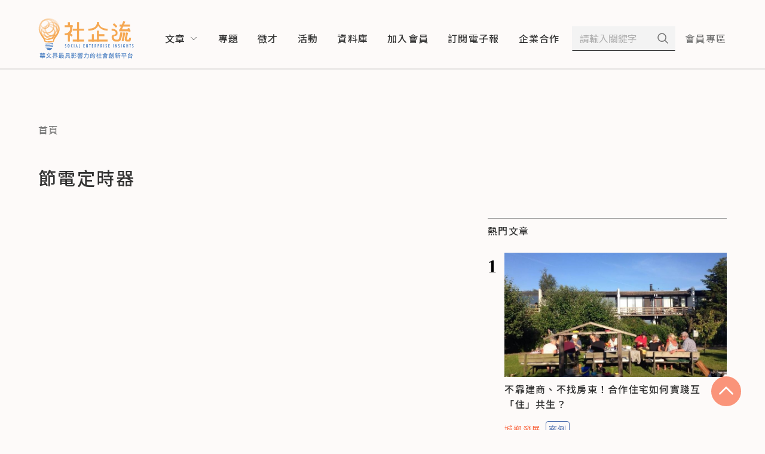

--- FILE ---
content_type: application/javascript; charset=UTF-8
request_url: https://www.seinsights.asia/_next/static/chunks/534-8a4ed96d23c9248a.js
body_size: 3380
content:
(self.webpackChunk_N_E=self.webpackChunk_N_E||[]).push([[534],{8912:function(n,e,t){"use strict";t.d(e,{Z:function(){return l}});var i=t(7297),o=t(5893),r=t(1163),a=t(7294),p=t(9521),c=[{name:"trend",title:"趨勢"},{name:"case",title:"案例"},];function d(){var n=(0,i.Z)(["\n  border: 1px solid #4a6cac;\n  border-radius: 4px;\n  padding: 2px 4px;\n  color: #4a6cac;\n  font-size: 14px;\n  line-height: 22.4px;\n  letter-spacing: 0.08em;\n  :hover {\n    cursor: pointer;\n  }\n"]);return d=function(){return n},n}var s=p.ZP.a.withConfig({displayName:"article-type__Type",componentId:"sc-6c4b82e3-0"})(d());function l(n){var e=n.storyType,t=void 0===e?"":e,i=n.listType,p=(0,r.useRouter)(),d=(0,a.useMemo)(function(){var n="";return c.forEach(function(e){e.name===t&&(n=e.title)}),n},[t]),l=function(n){n.preventDefault(),p.push("/".concat(t,"?type=").concat(i))};return(0,o.jsx)(s,{className:"article-type",onClick:l,href:"/".concat(t,"?type=").concat(i),children:d})}},2178:function(n,e,t){"use strict";t.d(e,{Z:function(){return m}});var i=t(7297),o=t(5893),r=t(9521),a=t(8912);function p(){var n=(0,i.Z)(["\n  margin-top: 8px;\n  font-size: 14px;\n  line-height: 22.4px;\n  letter-spacing: 0.08em;\n  color: #fa7350;\n  margin-bottom: 4px;\n  "," {\n    display: inline;\n    margin-bottom: 0;\n  }\n"]);return p=function(){return n},n}function c(){var n=(0,i.Z)(["\n  margin-right: 8px;\n"]);return c=function(){return n},n}function d(){var n=(0,i.Z)(["\n  & + & {\n    :before {\n      content: '、';\n      margin: 0 2px;\n      text-decoration: none !important;\n      display: inline-block;\n    }\n  }\n  :hover {\n    text-decoration: underline;\n  }\n"]);return d=function(){return n},n}var s=r.ZP.div.withConfig({displayName:"categories__CategoriesContainer",componentId:"sc-72aa56e1-0"})(p(),function(n){return n.theme.media.md}),l=r.ZP.span.withConfig({displayName:"categories__CategoryWrapper",componentId:"sc-72aa56e1-1"})(c()),u=r.ZP.a.withConfig({displayName:"categories__CategoryItemLink",componentId:"sc-72aa56e1-2"})(d());function m(n){var e=n.categoriesList,t=void 0===e?[]:e,i=n.storyType,r=void 0===i?"":i,p=n.listType;return(0,o.jsxs)(s,{className:"categories",onClick:function(n){n.stopPropagation()},children:[!!t.length&&(0,o.jsx)(l,{children:t.map(function(n,e){return(0,o.jsx)(u,{href:"/category/".concat(n.slug),children:n.name},n.id||e)})}),r&&(0,o.jsx)(a.Z,{storyType:r,listType:void 0===p?"article":p})]})}},682:function(n,e,t){"use strict";t.d(e,{Z:function(){return M}});var i=t(7297),o=t(5893),r=t(9521),a=t(2674),p=t(4072),c=t(1163),d=t(7294),s=t(3201),l=t(902),u=t(2178);function m(){var n=(0,i.Z)(["\n  margin-top: 16px;\n  display: flex;\n  font-size: 30px;\n  line-height: 45px;\n  ","\n\n  & + & {\n    padding-top: 16px;\n    border-top: 1px solid #e5e5e5;\n    "," {\n      margin-top: 32px;\n      padding-top: 32px;\n      border-top: 1px solid #e5e5e5;\n    }\n  }\n\n  .mobile-only {\n    "," {\n      display: none;\n    }\n  }\n"]);return m=function(){return n},n}function f(){var n=(0,i.Z)(["\n  flex: 1;\n  display: flex;\n  justify-content: space-between;\n"]);return f=function(){return n},n}function g(){var n=(0,i.Z)(["\n  display: block;\n  width: 100%;\n  height: 0;\n  padding-bottom: 56%;\n  position: relative;\n  margin-bottom: 8px;\n  &:hover {\n    cursor: pointer;\n  }\n  .readr-media-react-image {\n    position: absolute;\n  }\n"]);return g=function(){return n},n}function h(){var n=(0,i.Z)(["\n  font-weight: 500;\n  font-size: 16px;\n  line-height: 25.6px;\n  letter-spacing: 0.08em;\n  color: #333333;\n  ","\n\n  :hover {\n    cursor: pointer;\n    color: #e14b00;\n    text-decoration-line: underline;\n    text-underline-offset: 4px;\n  }\n"]);return h=function(){return n},n}function x(){var n=(0,i.Z)(["\n  // margin-top: 8px;\n  font-size: 14px;\n  line-height: 22.4px;\n  letter-spacing: 0.08em;\n  color: #757575;\n  margin-right: 8px;\n  "," {\n    display: none;\n  }\n"]);return x=function(){return n},n}function v(){var n=(0,i.Z)(["\n  display: none;\n  "," {\n    display: block;\n  }\n"]);return v=function(){return n},n}function b(){var n=(0,i.Z)(["\n  font-weight: 700;\n  font-size: 20px;\n  line-height: 32px;\n  margin-right: 12px;\n  width: fit-content;\n  font-family: 'Noto Serif TC', 'Georgia', Times, serif;\n  "," {\n    font-size: 30px;\n    line-height: 45px;\n  }\n"]);return b=function(){return n},n}function y(){var n=(0,i.Z)(["\n  display: none;\n  ","\n"]);return y=function(){return n},n}var w=r.ZP.div.withConfig({displayName:"popular-post-item__Container",componentId:"sc-deb4a00e-0"})(m(),function(n){var e=n.theme;return"\n    ".concat(e.media.md," {\n      border-top: 0;\n      padding-top: 24px;\n      margin-top: 0;\n      &:not(& + &) {\n        .rank {\n          font-size: 40px;\n          line-height: 60px;\n        }\n        .title {\n          font-size: 30px;\n          line-height: 45px;\n        }\n      }\n    }\n    ").concat(e.media.xl," {\n      &:not(& + &) {\n        // .rank {\n        //   font-size: 30px;\n        //   line-height: 45px;\n        // }\n        .title {\n          font-size: 20px;\n          line-height: 32px;\n        }\n      }\n    }\n  ")},function(n){return n.theme.media.md},function(n){return n.theme.media.md}),Z=r.ZP.div.withConfig({displayName:"popular-post-item__InfoContainer",componentId:"sc-deb4a00e-1"})(f()),I=r.ZP.a.withConfig({displayName:"popular-post-item__HeroImage",componentId:"sc-deb4a00e-2"})(g()),C=r.ZP.h2.withConfig({displayName:"popular-post-item__Title",componentId:"sc-deb4a00e-3"})(h(),function(n){var e=n.theme;return"\n    ".concat(e.media.md," {\n      margin-top: 0;\n      font-size: 20px;\n      line-height: 32px;\n    }\n    ").concat(e.media.xl," {\n      font-size: 16px;\n      line-height: 25.6px;\n    }\n  ")}),j=r.ZP.span.withConfig({displayName:"popular-post-item__Date",componentId:"sc-deb4a00e-4"})(x(),function(n){return n.theme.media.xl}),_=(0,r.ZP)(j).withConfig({displayName:"popular-post-item__DateDesktop",componentId:"sc-deb4a00e-5"})(v(),function(n){return n.theme.media.xl}),k=r.ZP.div.withConfig({displayName:"popular-post-item__RankItem",componentId:"sc-deb4a00e-6"})(b(),function(n){return n.theme.media.md}),N=r.ZP.a.withConfig({displayName:"popular-post-item__HeroImageRight",componentId:"sc-deb4a00e-7"})(y(),function(n){return"\n    ".concat(n.theme.media.md," {\n      width: 100%;\n      min-width: 240px;\n      min-height: 180px;\n      position: relative;\n      margin-left: 32px;\n      &:hover {\n        cursor: pointer;\n      }\n    }\n    ").concat(n.theme.media.xl," {\n      display: block;\n      min-width: 96px;\n      max-width: 96px;\n      min-height: 72px;\n      max-height: 72px;\n      margin-left: 24px;\n    }\n  ")});function z(n){var e,t,i,r,a=n.post,m=void 0===a?{id:"1",title:"default title",storyType:null,heroImage:null,category:[],publishDate:"2015-07-18T10:30:00.000Z"}:a,f=n.rank,g=void 0===f?1:f,h=(0,c.useRouter)(),x=(0,l.Z)().isWidtherThanMd,v=(0,d.useMemo)(function(){return x&&1!==g},[g,x]),b=(0,s.Z)(m.publishDate),y=function(n){n.preventDefault(),h.push("/article/".concat(m.id))};return(0,o.jsxs)(w,{children:[(0,o.jsx)(k,{className:"rank",children:g}),(0,o.jsxs)(Z,{children:[(0,o.jsxs)("section",{children:[1===g&&(0,o.jsx)(I,{onClick:y,href:"/article/".concat(m.id),children:(0,o.jsx)(p.Z,{images:null===(e=m.heroImage)||void 0===e?void 0:e.resized,loadingImage:(null===(t=m.heroImage)||void 0===t?void 0:t.resized)?"/images/loading.gif":"",defaultImage:"/images/og.jpg",alt:m.heroCaption||m.title,rwd:{mobile:"100vw",tablet:"624px",laptop:"600px",desktop:"600px"}})}),!x&&(0,o.jsx)(u.Z,{categoriesList:m.category,storyType:m.storyType}),(0,o.jsx)(C,{className:"title",children:(0,o.jsx)("a",{onClick:y,href:"/article/".concat(m.id),children:m.title})}),(0,o.jsx)(j,{children:b}),x&&(0,o.jsx)(u.Z,{categoriesList:m.category,storyType:m.storyType}),(0,o.jsx)(_,{children:b})]}),v&&(0,o.jsx)(N,{onClick:y,href:"/article/".concat(m.id),children:(0,o.jsx)(p.Z,{images:null===(i=m.heroImage)||void 0===i?void 0:i.resized,loadingImage:(null===(r=m.heroImage)||void 0===r?void 0:r.resized)?"/images/loading.gif":"",defaultImage:"/images/og.jpg",alt:m.heroCaption||m.title,rwd:{mobile:"100vw",tablet:"624px",laptop:"600px",desktop:"600px"}})})]})]})}function P(){var n=(0,i.Z)(["\n  padding: 4px 0;\n  margin-bottom: 46px;\n  border-top: 2px solid #757575;\n  margin: 40px 12px 0 12px;\n  max-width: 706px;\n\n  ","\n"]);return P=function(){return n},n}function T(){var n=(0,i.Z)(["\n  font-weight: 500;\n  font-size: 14px;\n  line-height: 150%;\n  letter-spacing: 0.08em;\n  color: #333333;\n  "," {\n    font-size: 16px;\n    line-height: 25.6px;\n  }\n"]);return T=function(){return n},n}var D=r.ZP.div.withConfig({displayName:"popular-posts__Container",componentId:"sc-9cff42d7-0"})(P(),function(n){var e=n.theme;return"\n    ".concat(e.media.md," {\n      margin: 0 auto;\n      margin-top: 40px;\n    }\n    ").concat(e.media.xl," {\n      border-top: 1px solid #969696;\n      padding: 8px 0;\n      margin-top: 0;\n    }\n")}),S=r.ZP.div.withConfig({displayName:"popular-posts__Title",componentId:"sc-9cff42d7-1"})(T(),function(n){return n.theme.media.xl});function M(){var n=(0,a.fI)().data;return n.length?(0,o.jsxs)(D,{children:[(0,o.jsx)(S,{children:"熱門文章"}),n.map(function(n,e){return(0,o.jsx)(z,{post:n,rank:e+1},n.id)})]}):(0,o.jsx)(o.Fragment,{})}},1501:function(n,e,t){"use strict";t.d(e,{Z:function(){return I}});var i=t(7297),o=t(5893);t(2821),t(933),t(8770),t(92);var r=t(4072),a=t(1163),p=t(7294),c=t(9521),d=t(1911),s=t(719),l=t(2003),u=t(902);function m(){var n=(0,i.Z)(["\n  margin: 0 auto;\n  max-width: 640px;\n"]);return m=function(){return n},n}function f(){var n=(0,i.Z)(["\n  margin-top: 36px;\n  .swiper-pagination {\n    bottom: 0px;\n    position: relative;\n    height: 30px;\n    display: flex;\n    justify-content: center;\n    align-items: center;\n    padding-top: 15.2px;\n  }\n  .swiper-pagination-bullet {\n    opacity: 1;\n    background: #fff;\n    border: 0.8px solid #fca387;\n    width: 6.4px;\n    height: 6.4px;\n  }\n  .swiper-pagination-bullet-active {\n    width: 12.8px;\n    height: 12.8px;\n    background: #f15f0d;\n    border: 0.8px solid #f15f0d;\n    box-shadow: 0px 3.2px 3.2px rgba(18, 15, 15, 0.08);\n  }\n"]);return f=function(){return n},n}function g(){var n=(0,i.Z)(["\n  display: block;\n  width: 100%;\n  height: 0;\n  padding-bottom: 56.25%;\n  position: relative;\n  &:hover {\n    cursor: pointer;\n  }\n  & + & {\n    margin-top: 16px;\n  }\n  .readr-media-react-image {\n    position: absolute;\n  }\n  ","\n"]);return g=function(){return n},n}function h(){var n=(0,i.Z)([""]);return h=function(){return n},n}function x(){var n=(0,i.Z)(["\n  display: flex;\n  justify-content: center;\n  align-items: center;\n\n  .swiper-slide {\n    max-width: fit-content;\n    &:not(:first-child) {\n      margin-left: 32px;\n    }\n  }\n"]);return x=function(){return n},n}var v=c.ZP.div.withConfig({displayName:"side-banners__Container",componentId:"sc-5989dd83-0"})(m()),b=c.ZP.div.withConfig({displayName:"side-banners__BannersContainer",componentId:"sc-5989dd83-1"})(f()),y=c.ZP.a.withConfig({displayName:"side-banners__ImageWrapper",componentId:"sc-5989dd83-2"})(g(),function(n){var e=n.theme;return"\n    ".concat(e.media.md," {\n      width: 192px;\n      height: 108px;\n      padding-bottom: 0;\n      & + & {\n        margin-top: 0;\n      }\n    }\n    ").concat(e.media.xl," {\n      width: 400px;\n      height: 225px;\n      & + & {\n        margin-top: 16px;\n        margin-left: 0;\n      }\n    }\n  ")}),w=(0,c.ZP)(b).withConfig({displayName:"side-banners__BannersSwiperContainer",componentId:"sc-5989dd83-3"})(h()),Z=(0,c.ZP)(b).withConfig({displayName:"side-banners__BannersSimpleContainer",componentId:"sc-5989dd83-4"})(x());function I(n){var e=n.banners,t=void 0===e?[]:e,i=(0,a.useRouter)(),c=(0,u.Z)(),m=c.isWidtherThanXl,f=c.isWidtherThanMd,g=(0,p.useMemo)(function(){return!m&&f},[m,f]),h=function(n,e){if(n.preventDefault(),(0,l.S)(e))return window.open(e);i.push(e)};return(0,o.jsx)(v,{children:(0,o.jsx)(b,{children:g?t.length<=3?(0,o.jsx)(Z,{children:null==t?void 0:t.map(function(n){var e;return n.bannerImage&&(0,o.jsx)(s.o5,{children:(0,o.jsx)(y,{href:n.url,onClick:function(e){return h(e,n.url)},children:(0,o.jsx)(r.Z,{images:null===(e=n.bannerImage)||void 0===e?void 0:e.resized,loadingImage:"/images/loading.gif",defaultImage:"/images/og.jpg",alt:n.name,rwd:{mobile:"100vw",tablet:"400px",laptop:"200px",desktop:"200px"}})})},n.id)})}):(0,o.jsx)(w,{children:(0,o.jsx)(s.tq,{slidesPerView:3,slidesPerGroup:1,spaceBetween:32,loop:!0,freeMode:!0,pagination:{clickable:!0},modules:[d.tl,d.pt],centeredSlides:!1,autoplay:{delay:2400},children:null==t?void 0:t.map(function(n){var e;return n.bannerImage&&(0,o.jsx)(s.o5,{children:(0,o.jsx)(y,{href:n.url,onClick:function(e){return h(e,n.url)},children:(0,o.jsx)(r.Z,{images:null===(e=n.bannerImage)||void 0===e?void 0:e.resized,loadingImage:"/images/loading.gif",defaultImage:"/images/og.jpg",alt:n.name,rwd:{mobile:"100vw",tablet:"400px",laptop:"200px",desktop:"200px"}})})},n.id)})})}):t.map(function(n){var e,t;return n.bannerImage&&(0,o.jsx)(y,{href:n.url,onClick:function(e){return h(e,n.url)},children:(0,o.jsx)(r.Z,{images:null===(e=n.bannerImage)||void 0===e?void 0:e.resized,loadingImage:(null===(t=n.bannerImage)||void 0===t?void 0:t.resized)?"/images/loading.gif":"",defaultImage:"/images/og.jpg",alt:n.name,rwd:{mobile:"100vw",tablet:"400px",laptop:"200px",desktop:"200px"}})},n.id)})})})}},1542:function(n,e,t){"use strict";var i=(0,t(7294).createContext)("");e.Z=i},2674:function(n,e,t){"use strict";t.d(e,{Lk:function(){return p},fI:function(){return d},n_:function(){return c}});var i=t(7294),o=t(814),r=t(1814),a=t(1542),p=function(){return(0,i.useContext)(o.Z)},c=function(){return(0,i.useContext)(a.Z)},d=function(){return(0,i.useContext)(r.Z)}},3201:function(n,e,t){"use strict";var i=t(7294),o=function(n){var e=function(n){return n.toString().padStart(2,"0")},t=(0,i.useState)(null),o=t[0],r=t[1];return(0,i.useEffect)(function(){if(n){var t=new Date(n);r("".concat(t.getFullYear(),".").concat(e(t.getMonth()+1),".").concat(e(t.getDate())))}},[n]),o};e.Z=o},92:function(){},2821:function(){}}]);